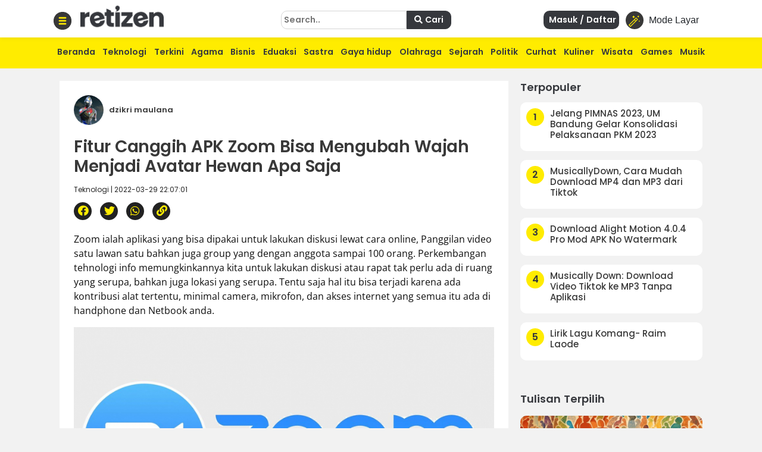

--- FILE ---
content_type: text/html; charset=utf-8
request_url: https://www.google.com/recaptcha/api2/aframe
body_size: 265
content:
<!DOCTYPE HTML><html><head><meta http-equiv="content-type" content="text/html; charset=UTF-8"></head><body><script nonce="iSbe3QUavJunYix3i3d5zw">/** Anti-fraud and anti-abuse applications only. See google.com/recaptcha */ try{var clients={'sodar':'https://pagead2.googlesyndication.com/pagead/sodar?'};window.addEventListener("message",function(a){try{if(a.source===window.parent){var b=JSON.parse(a.data);var c=clients[b['id']];if(c){var d=document.createElement('img');d.src=c+b['params']+'&rc='+(localStorage.getItem("rc::a")?sessionStorage.getItem("rc::b"):"");window.document.body.appendChild(d);sessionStorage.setItem("rc::e",parseInt(sessionStorage.getItem("rc::e")||0)+1);localStorage.setItem("rc::h",'1766404642682');}}}catch(b){}});window.parent.postMessage("_grecaptcha_ready", "*");}catch(b){}</script></body></html>

--- FILE ---
content_type: text/css
request_url: https://static.republika.co.id/files/themes/default/css/styles.css
body_size: 11076
content:
.pace{-webkit-pointer-events:none;pointer-events:none;-webkit-user-select:none;-moz-user-select:none;user-select:none}.pace-inactive{display:none}.pace .pace-progress{background:#fff;position:fixed;z-index:2000;top:0;right:100%;width:100%;height:2px}.pace .pace-progress-inner{display:block;position:absolute;right:0;width:100px;height:100%;box-shadow:0 0 10px #fff,0 0 15px #fff;-webkit-transform:rotate(4deg) translate(0,-4px);-moz-transform:rotate(4deg) translate(0,-4px);-ms-transform:rotate(4deg) translate(0,-4px);-o-transform:rotate(4deg) translate(0,-4px);transform:rotate(4deg) translate(0,-4px)}.pace .pace-activity{display:block;position:fixed;z-index:2000;top:20px;right:15px;width:20px;height:20px;border:3px solid transparent;border-top-color:#fff;border-left-color:#fff;border-radius:10px;-webkit-animation:pace-spinner .4s linear infinite;-moz-animation:pace-spinner .4s linear infinite;-ms-animation:pace-spinner .4s linear infinite;-o-animation:pace-spinner .4s linear infinite;animation:pace-spinner .4s linear infinite}@-webkit-keyframes pace-spinner{0%{-webkit-transform:rotate(0);transform:rotate(0)}100%{-webkit-transform:rotate(360deg);transform:rotate(360deg)}}@-moz-keyframes pace-spinner{0%{-moz-transform:rotate(0);transform:rotate(0)}100%{-moz-transform:rotate(360deg);transform:rotate(360deg)}}@-o-keyframes pace-spinner{0%{-o-transform:rotate(0);transform:rotate(0)}100%{-o-transform:rotate(360deg);transform:rotate(360deg)}}@-ms-keyframes pace-spinner{0%{-ms-transform:rotate(0);transform:rotate(0)}100%{-ms-transform:rotate(360deg);transform:rotate(360deg)}}@keyframes pace-spinner{0%{transform:rotate(0)}100%{transform:rotate(360deg)}}.h1,.h2,.h3,.h4,.h5,.h6,a,body,button,h1,h2,h3,h4,h5,h6,input,select,textarea{font-family:HelveticaNeue-Light,"Helvetica Neue Light","Helvetica Neue",Helvetica,Arial,"Lucida Grande",sans-serif;font-weight:300}.float-right,.list-group-item>a>.badge{float:right}.cross-link,.photo-meta-data{position:relative;z-index:9999}ul.list,ul.list ul{list-style:none}.ps-container.ps-in-scrolling,.ps-container:hover.ps-in-scrolling{pointer-events:none}body{overflow-y:scroll}body>.first-child{padding-top:80px}body>.margin-it{height:115px;margin-bottom:20px;background:#eee}a:active,a:focus,a:link{outline:0;text-decoration:none}.relative{position:relative}.absolute{position:absolute}.nomargin{margin-top:0!important;margin-bottom:0!important}.nopadding{padding-top:0!important;padding-bottom:0!important}.noborder{border:none!important}.bordered{border:1px solid #ddd}.jumbotron.slider-padding{padding:0;margin-top:60px}.jumbotron.errorpadding img{margin-bottom:15px}.jumbotron.text-center img{display:block;margin:0 auto}#map{height:400px}.carouselpadding{margin-top:45px}.carousel-inner>.item>a>img{margin:0 auto!important;width:100%}.carouselpadding .carousel{margin-bottom:20px}.carousel-caption h3,.carousel-caption p{display:inline!important;padding:2px 10px}.carousel-caption h3{margin-bottom:0!important}.carousel-caption p{font-size:16px!important}.navbar-brand{padding:0;margin-right:30px}#comments_holder{margin-top:0}.rounded{-webkit-border-radius:3px;border-radius:3px;overflow:hidden}.rounded-top{-webkit-border-radius:3px 3px 0 0;border-radius:3px 3px 0 0;overflow:hidden}.rounded-bottom{-webkit-border-radius:0 0 3px 3px;border-radius:0 0 3px 3px;overflow:hidden}.btn-lg,.btn-sm,.btn-xs{display:inline-block}.row .h1,.row .h2,.row .h3,.row h1,.row h2,.row h3{margin-bottom:15px}.row-xs{clear:both}.meta{font-size:.8em}.comment-text,.photo-meta-data span{font-size:13px}.text-right{text-align:right}.text-left{text-align:left}.float-left{float:left}.stripViewer{position:relative;overflow:hidden;width:100%;height:285px}.stripViewer .panelContainer{position:relative;left:0;top:0}.stripViewer .panelContainer .panel{float:left;width:100%;height:100%;position:relative}.stripNav,.stripNavL,.stripNavR{display:none}.nav-thumb{border:1px solid #000;margin-right:10px}#movers-row{margin:-43px 0 0 62px}#movers-row div{width:20%;float:left}#movers-row div a.cross-link{float:right}.photo-meta-data{background:url(images/transpBlack.png);padding:10px;height:30px;margin-top:-50px;color:#fff}.cross-link{display:block;width:62px;margin-top:-14px;padding-top:15px}.active-thumb{background:url(images/icon-uparrowsmallwhite.png) top center no-repeat}.footer{background:#ddd;margin-top:20px}.text-shadow,.text-shadow a{text-shadow:0 0 3px #000;color:#fff}.middle{line-height:600px;display:table;width:100%}.middle .mejs-container,.middle>span.img{display:table-cell;vertical-align:middle}.image-placeholder{margin-top:5px;margin-bottom:5px;background:#fff;border:1px solid #ddd;border-radius:3px;-webkit-border-radius:3px;overflow:hidden}.letter-placeholder{margin-top:5px;margin-bottom:5px;background:url(../images/envelope.jpg);border:1px solid #ccc;border-radius:3px;-webkit-border-radius:3px;overflow:hidden;margin-bottom:8px}.letter-placeholder .blog_article{background:#fff;margin:8px;padding:10px}.article_cover{height:120px}.gif_play{width:100%;height:100%;background:url(../images/play.png) center center no-repeat;position:absolute;z-index:2}.navbar-custom{margin-bottom:0;background:#4eb2cf;border-bottom:none;text-transform:uppercase}.navbar-custom .nav li a:active,.navbar-custom .nav li a:focus,.navbar-custom .nav li a:hover{background-color:transparent;outline:0}.navbar-custom .navbar-form{-webkit-transition:all .5s linear;-moz-transition:all .5s linear;transition:all .5s linear;color:#333;padding:24px 10px}.navbar-custom .nav li a{color:#fff;font-weight:700}.navbar-custom .nav li .dropdown-menu a,.navbar-custom .nav li.active .dropdown-menu a{font-weight:400;text-transform:capitalize;color:inherit}.navbar-custom .nav li a:hover{color:#eee}.navbar-custom .nav li.active{outline:0}.navbar-custom .nav li.active a{color:#ddf;font-weight:700}.navbar-custom .nav li.active a:hover{color:#eee}.navbar-custom .nav li .dropdown-menu li a:hover{color:#4eb2cf}.navbar-custom .nav .dropdown-menu.notifications{width:320px;padding:0;text-transform:none!important;background:#fff}.navbar-custom .notifications.loading{background:url(../images/preloader.gif) center center no-repeat #fff!important}.navbar-custom .nav .dropdown-menu.notifications .notifications-area{min-width:320px}.notifications-area small{text-transform:none!important}.navbar-custom .nav .dropdown-menu.notifications a{padding:0;margin:0}.navbar-custom .nav .dropdown-menu.notifications .notifications-footer a{display:block;padding:8px;text-align:center;border-top:1px solid #aaa;color:#333;font-weight:bold;border-radius:0 0 3px 3px;-webkit-border-radius:0 0 3px 3px;background:#fff}.navbar-custom .nav .dropdown-menu.notifications .notifications-footer a:hover{font-style:none}.blog_article img{max-width:100%}.comment-text{text-align:left}div.separator{display:flex;align-items:center;text-align:center;padding:20px 0;color:#ddd;text-transform:uppercase}.ps-container.ps-active-x>.ps-scrollbar-x-rail,.ps-container.ps-active-y>.ps-scrollbar-y-rail,ul.list li a{display:block}.separator::after,div.separator::before{content:'';flex:1;border-bottom:1px solid #ddd}div.separator::before{margin-right:.25em}div.separator::after{margin-left:.25em}#youtubeFrame,.fb-page,.preloader{background-image:url(../images/preloader.gif);background-repeat:no-repeat;background-position:center center}ul.list{padding:0;margin:0}ul.list li a{padding:5px 0}.footer h4{font-weight:700}.bg-dark{background-color:#222}textarea{-moz-box-sizing:border-box;box-sizing:border-box;resize:none}.ps-container{-ms-touch-action:none;overflow:hidden!important}.ps-container.ps-in-scrolling.ps-x>.ps-scrollbar-x-rail{background-color:#eee;opacity:.9}.ps-container.ps-in-scrolling.ps-x>.ps-scrollbar-x-rail>.ps-scrollbar-x{background-color:#999}.ps-container.ps-in-scrolling.ps-y>.ps-scrollbar-y-rail{background-color:#eee;opacity:.9}.ps-container.ps-in-scrolling.ps-y>.ps-scrollbar-y-rail>.ps-scrollbar-y{background-color:#999}.ps-container>.ps-scrollbar-x-rail{display:none;position:absolute;-webkit-border-radius:4px;-moz-border-radius:4px;-ms-border-radius:4px;border-radius:4px;opacity:0;-webkit-transition:background-color .2s linear,opacity .2s linear;-moz-transition:background-color .2s linear,opacity .2s linear;-o-transition:background-color .2s linear,opacity .2s linear;transition:background-color .2s linear,opacity .2s linear;bottom:3px;height:8px}.ps-container>.ps-scrollbar-x-rail>.ps-scrollbar-x,.ps-container>.ps-scrollbar-y-rail{-webkit-border-radius:4px;-moz-border-radius:4px;-ms-border-radius:4px;position:absolute}.ps-container>.ps-scrollbar-x-rail>.ps-scrollbar-x{background-color:#aaa;border-radius:4px;-webkit-transition:background-color .2s linear;-moz-transition:background-color .2s linear;-o-transition:background-color .2s linear;transition:background-color .2s linear;bottom:0;height:8px}.ps-container>.ps-scrollbar-y-rail{display:none;border-radius:4px;opacity:0;-webkit-transition:background-color .2s linear,opacity .2s linear;-moz-transition:background-color .2s linear,opacity .2s linear;-o-transition:background-color .2s linear,opacity .2s linear;transition:background-color .2s linear,opacity .2s linear;right:3px;width:8px}.ps-container>.ps-scrollbar-y-rail>.ps-scrollbar-y{position:absolute;background-color:#aaa;-webkit-border-radius:4px;-moz-border-radius:4px;-ms-border-radius:4px;border-radius:4px;-webkit-transition:background-color .2s linear;-moz-transition:background-color .2s linear;-o-transition:background-color .2s linear;transition:background-color .2s linear;right:0;width:8px}.ps-container:hover.ps-in-scrolling.ps-x>.ps-scrollbar-x-rail{background-color:#eee;opacity:.9}.ps-container:hover.ps-in-scrolling.ps-x>.ps-scrollbar-x-rail>.ps-scrollbar-x{background-color:#999}.ps-container:hover.ps-in-scrolling.ps-y>.ps-scrollbar-y-rail{background-color:#eee;opacity:.9}.ps-container:hover.ps-in-scrolling.ps-y>.ps-scrollbar-y-rail>.ps-scrollbar-y{background-color:#999}.ps-container:hover>.ps-scrollbar-x-rail,.ps-container:hover>.ps-scrollbar-y-rail{opacity:.6}.ps-container:hover>.ps-scrollbar-x-rail:hover{background-color:#eee;opacity:.9}.ps-container:hover>.ps-scrollbar-x-rail:hover>.ps-scrollbar-x{background-color:#999}.ps-container:hover>.ps-scrollbar-y-rail:hover{background-color:#eee;opacity:.9}.ps-container:hover>.ps-scrollbar-y-rail:hover>.ps-scrollbar-y{background-color:#999}.userImage{position:absolute;bottom:-155px;width:100%;margin:auto;left:0;right:0}.text-right-sm{text-align:right}.table>tbody:first-child>tr>th{border-top:none}@media (min-width:768px){.gap-sm{height:33px}.image-placeholder-sm{margin-bottom:10px;background:#fff;border:1px solid #ddd;border-radius:2px;-webkit-border-radius:2px;overflow:hidden}.rounded-sm{-webkit-border-radius:3px;border-radius:3px;overflow:hidden}.first.image-placeholder img.img-responsive{border-radius:2px 2px 0 0}.nogap_ltr{padding:0 0 0 0}.nomargin_sm{margin-top:0;margin-bottom:0}.content-wrapper>.jumbotron{margin-bottom:20px}}@media (max-width:767px){body{background:#fff}.image-placeholder,.letter-placeholder{margin-top:3px;margin-bottom:3px;margin-top:6px}.userImage{bottom:-6px}.text-center-xs{text-align:center}.content-wrapper>.jumbotron{padding:0;margin:0}.article_cover{height:100px}.nomargin-xs{margin-top:0;margin-bottom:0}.nopadding-xs{padding:0!important}}

--- FILE ---
content_type: text/css
request_url: https://retizen.republika.co.id/themes/nretizen/css/layout.css?v=4
body_size: 5842
content:
/* 
    Created on : 2022
    Author     : mariz rep 12/09/2022
    Retizen(NEW VERSION UPDATE)
    update 16/09/2022  02:00 
*/
@font-face {
    font-family: 'Poppins-Medium';
    src:url('fonts/poppins/Poppins-Medium.eot'),
        url('fonts/poppins/Poppins-Medium.ttf') format('truetype'),
        url('fonts/poppins/Poppins-Medium.woff') format('woff'),
        url('fonts/poppins/Poppins-Medium.woff2') format('woff2');
    font-weight: normal;
    font-style: normal;
}

@font-face {
    font-family: 'Poppins-Regular';
    src:url('fonts/poppins/Poppins-Regular.eot'),
        url('fonts/poppins/Poppins-Regular.ttf') format('truetype'),
        url('fonts/poppins/Poppins-Regular.woff') format('woff'),
        url('fonts/poppins/Poppins-Regular.woff2') format('woff2');
    font-weight: normal;
    font-style: normal;
}
@font-face {
    font-family: 'Poppins-SemiBold';
    src:url('fonts/poppins/Poppins-SemiBold.eot'),
        /* url('fonts/poppins/Poppins-SemiBold.ttf') format('truetype'), */
        url('fonts/poppins/Poppins-SemiBold.woff') format('woff'),
        url('fonts/poppins/Poppins-SemiBold.woff2') format('woff2');
    font-weight: normal;
    font-style: normal;
}
@font-face {
    font-family: 'Poppins-Bold';
    src:url('fonts/poppins/Poppins-Bold.eot'),
        url('fonts/poppins/Poppins-Bold.ttf') format('truetype'),
        url('fonts/poppins/Poppins-Bold.woff') format('woff'),
        url('fonts/poppins/Poppins-Bold.woff2') format('woff2');
    font-weight: normal;
    font-style: normal;
}
/* open-sans-regular - latin */
@font-face {
  font-family: 'Open Sans';
  font-style: normal;
  font-weight: 400;
  src: url('fonts/open-sans/open-sans-v34-latin-regular.eot'); /* IE9 Compat Modes */
  src: local(''),
       url('fonts/open-sans/open-sans-v34-latin-regular.eot?#iefix') format('embedded-opentype'), /* IE6-IE8 */
       url('fonts/open-sans/open-sans-v34-latin-regular.woff2') format('woff2'), /* Super Modern Browsers */
       url('fonts/open-sans/open-sans-v34-latin-regular.woff') format('woff'), /* Modern Browsers */
       url('fonts/open-sans/open-sans-v34-latin-regular.ttf') format('truetype'), /* Safari, Android, iOS */
       url('fonts/open-sans/open-sans-v34-latin-regular.svg#OpenSans') format('svg'); /* Legacy iOS */
}
/* open-sans-700 - latin */
@font-face {
  font-family: 'Open Sans';
  font-style: normal;
  font-weight: 700;
  src: url('fonts/open-sans/open-sans-v34-latin-700.eot'); /* IE9 Compat Modes */
  src: local(''),
       url('fonts/open-sans/open-sans-v34-latin-700.eot?#iefix') format('embedded-opentype'), /* IE6-IE8 */
       url('fonts/open-sans/open-sans-v34-latin-700.woff2') format('woff2'), /* Super Modern Browsers */
       url('fonts/open-sans/open-sans-v34-latin-700.woff') format('woff'), /* Modern Browsers */
       url('fonts/open-sans/open-sans-v34-latin-700.ttf') format('truetype'), /* Safari, Android, iOS */
       url('fonts/open-sans/open-sans-v34-latin-700.svg#OpenSans') format('svg'); /* Legacy iOS */
}
 

html{}
body{overflow-x: hidden;overflow-y: scroll;width: 100%;height: 100%;font-family: 'Poppins-Regular';background-color: #f2f2f2;}
li{ list-style-type: none;}
.wrapper{
    padding: 0;margin: 0;
    width: 100%;
    position: relative;
}

.bd-wrapper{margin-top: 80px;}

.header{
    width: 100%;
    margin: 0; display: inline-block; top:0; 
    /*position: fixed;*/
    z-index: 999; background: #ffffff;
    box-shadow: 0px 1px 7px rgb(0 0 0 / 8%);}

.header-wrap {
    max-width: 1100px;
    margin: 0 auto;
    display: flex;
    flex-wrap: wrap;
}

.header-logo{
    float: left;
    
}

.header-left{
    padding: 0;margin: 0;
    float: left;
}
.header-left a{
    font-size: 14px;
    color: #fff;
}
.header-right{
    padding-top: 5px;
    margin: 0;
    flex: auto;
}
.header-right a{
    font-size: 14px;
    color: #fff;
    font-family: "Poppins-Regular";
}
.dropdown-toggle::after{
    display: none;
}
.header-menu-nav{
    padding: 0;
    margin: 0;
}
.sidenav {
    height: 100%;
    width: 0;
    position: fixed;
    z-index: 100;
    top: 0;
    left: 0;
    background-color: #36383d;
    z-index: 99;;
    overflow-x: hidden;
    transition: 0.1s;
    padding: 4rem 0;
}
.sidenav img {
    display: none;
    width: 50%;
    clear: both;
    margin: 65px 20px 0;
}
.sidenav .closebtn {
    position: absolute;
    top: 65px;
    right: 45px;
    font-size: 40px;
    margin-left: 50px;
    color: #fff;
    z-index: 1;
}


.menu-network{
    width: 100%;
    display: inline-block;
    margin-bottom: 10px;
    border-top: 1px #4b4b4b solid;
    padding: 20px;
}
.menu-network p{ 
    color: #ffffff;
    margin-top: 20px;
    font-size: 18px;
    font-weight: bold;

}
.menu-network ul{
    padding: 0;
}
.menu-network li{
    list-style: none;
}
.menu-network li a{
    text-decoration: none;
    font-size: 16px;
    font-weight: bold;
    color: #ffffff !important;
}

#main {
    transition: margin-left 0.5s;
    padding: 16px;
}


.nav-menu {
    padding: 20px;
    display: inline-block;
    width: 45%;
}
}
.nav-menu li{
    list-style: none;
}
.nav-menu li a{
    color: #ffffff;
    font-size: 14px;
    font-weight: bold;
}
.nav-menu li a:hover{
    color: #FFBC01;
}
.follow-sosmed{
    float: right;
    width: 35px;
    height: 35px;
    text-align: right;
    line-height: 40px;
}
.follow-sosmed img{
    width: 100%;
}
.sign-in{
    display: flex;
    float: right;
    padding-top: 13px; 
}
.sign-in li a {
    color: #ffec00;
    font-size: 16px;
    padding: 1rem;
}
.header-right a img {
    width: 30px;
    height: 30px;
    border-radius: 50% !important;
    object-fit: cover;
}
a.register{
    background: #36383d;
    font-family: 'Poppins-SemiBold';
    font-size: 14px;
    color: #fff;
    padding: 5px;
    border-radius: 10px;
}
.submitBtn,
.sign-in span.btn-warning{
    background-color: #36383d!important;
    border-color: #36383d!important;
    border-radius: 10px;
    color:#fff;
    font-family: 'Poppins-SemiBold';
    white-space: nowrap;
    font-size: 14px;
}
.sign-in a{
    margin-right: 10px;
}

.modal-body{
    margin: 1rem auto;
}
.modal-header h1 {
    display: none;
}
 
.modal-header h4 {
    font-weight: 900;
    font-size: 16px;
}

.loginBorder a.btn { 
    color: #ffffff;
    font-size: 16px;
    border-radius: 10px;
}
.btn-fb {
    background-color: #4267b3;
}
.btn-google{
    background-color: #db4437;
}

span.input-group-addon {
    padding:0;
    margin: 0 1em 0 0;
}

.input-group {
    padding: 0;
    margin-bottom: 10px;
}
 

/*logo*/
.logo{
    padding-top: 20px;
    padding-bottom: 20px;

}

.logo-retizen{
    margin: auto;
    flex: 0 0 auto;
    padding: 0;
    margin: 0;
}
.logo-retizen img{
    margin: auto;
    text-align: center;
    width: 50%;
}
.menu-logo{
    padding-top: 5px;
}
.menu-logo a{
    list-style: none;
    text-decoration: none;
}
.menu-logo h2{
    font-family: 'Poppins-SemiBold';
    letter-spacing: -.5px;
    color: #393939;
    float: left;
    margin-left: 5px;
    margin-right: 5px;

    /*logo using background*/
    background: url(img/logo-retizen.png);
    text-indent: -999px;
    width: 140px;
    height: 50px;
    background-size: contain;
    background-repeat: no-repeat;
}
.menu-logo span{
    color: #ffec00;
    padding-top: 10px;
    display: none;
}
.menu-dropdown{
    padding-top: 20px;
    padding-right: 10px;
    float: left;
    cursor: pointer;
}
.menu-dropdown img{
    width: 30px;
}
/*menu*/
.menu-main{
    border-bottom: 1px  #eee solid; 
    background: #ffec00;
}
.menu-scroll {
    margin: 0 auto;
}
.menu-scroll ul {
    padding-top: 75px;
    display: flex;
    padding-right: 0;
    padding-left: 0;
}
.menu-scroll ul li{
    justify-content: space-between;
    padding-right: 0px;
    white-space: nowrap;
    margin: 0 auto;
}
dl, ol
.menu-scroll ul li {
    list-style: none;
    padding-right: 10px;
    flex-direction: row;
    justify-content: space-between;
    white-space: nowrap;
}
.menu-scroll ul li a{
    font-size: 14px;
    font-family: Poppins-SemiBold;
    color: #36383d;
}
/*side left*/
.side-left{
    padding-top: 20px;
    float: left;
}

/*hot topic*/
.hot-topic{
    /* background: #eee; */
    border-radius: 10px;
    padding-bottom: 20px;
}

.hot-topic .row {
    margin: 0px 10px;
}
.hot-topic h2{
    padding: 15px 10px 10px;
    font-family: Poppins-SemiBold;
    font-size: 18px;
    color: #36383d;
}
.hot-topic-list{
    position: relative;
    margin-top: 20px;
    padding: 0px;
}
.hot-topic-list:first-child{
    margin-top: 0;
}
.hot-topic-list span.number{
    display: none;  
    position: absolute;
    top:10px;
    right:10px;
    z-index: 99;
    width: 25px;
    height: 25px;
    text-align: center;
    color: #000;
    font-family: Poppins-SemiBold;
    border-radius: 50%;
    background: #ffec00;
}
.hot-topic-list h3{
    position: absolute;
    bottom:-15px;
    padding: 10px;
    left:0;
    right: 0;
    border-radius: 0 0 10px 10px;
    color: #fff;
    background: rgb(9 9 9 / 84%);
    font-size: 14px;
    font-family: Poppins-SemiBold;
}
.hot-topic-list img{
    width: 100%;
    height: 180px;
    object-fit: cover;
    border-radius: 10px;
}

/*blogger*/

.blogger-off-month{
    padding:0 10px; 
    /* background: #eee; */
    border-radius: 10px;
    margin-top: 20px;
}
.blogger-off-month .row{
    margin-right: 0;
    margin-left: 0;
}

.blogger-off-month.blogger-off-month-sticky {
    position: fixed;
    position: -webkit-sticky;
    top: 35px;
    z-index: 10;
}

.blogger-off-month h2{
    font-family: Poppins-SemiBold;
    font-size: 18px;
    color: #36383d;
    margin-bottom: 20px;
   
}
.blogger-list{
    margin-bottom: 20px;
    padding: 10px;
    display: flex;
    flex-wrap: wrap;
    align-items: center;
    background: #ffffff;
    width: 100%;
    border-radius: 10px;
}
.blogger-list-img{ 
    width: 55px;
    height: 55px;
    border-radius: 50%; 
    overflow: hidden;  
}
.blogger-list-img img {
    width: 100%;
    height: 100%;
    object-fit: cover;
}
.blogger-list-title {
    flex: 1;
    padding-left: 15px;
}
.blogger-list-title h3{
    font-size: 14px;
    font-family: 'Poppins-Regular';
    font-weight:600;
    color: #393939;
    margin-bottom: 0;
}

/*side-middle*/
.side-middle{
    
    float: left;
}
.top-selection{
    margin-top: 20px;
    margin-bottom: 20px;
    padding:1.5em;
    background-color: #ffffff;
   
}
.top-selection h1{
    font-size: 18px;
    font-family: Poppins-SemiBold;
    color: #36383d;
}
.top-scroll{
    display: flex; 
    justify-content: space-between;
    overflow: hidden;
}
.top-selection-title{
    float: left;
}

.top-selection-list{
    padding: 5px;
    flex: 1;
    max-width: 135px !important;   
    position: relative; 
}
.top-selection-list:first-child {
    padding-left: 0;
}
.top-selection-list:last-child {
    padding-right: 0;
}
.top-selection-list a:hover{
    color: #ffec00;
}
.top-selection-list a{
    text-decoration: none;
    
}
.top-selection-list img{
    width: 100%;
    height: 70px;
    object-fit: cover;
    border-radius: 10px;
}
.top-selection-list span.number{
    position: absolute;
    top: 15px;
    right: 10px;
    z-index: 99;
    width: 25px;
    height: 25px;
    text-align: center;
    color: #000;
    font-family: Poppins-SemiBold;
    border-radius: 50%;
    background: #ffec00;
}
.top-selection-list h2{
    font-size: 13px;
    font-family: 'Poppins-Regular';
    font-weight: 600;
    color: #36383d;
    margin-top: 10px;
    max-height: 34px;
}

/*index*/
#posts-infinite {
    display: flex;
    flex-wrap: wrap;
}

.index .col-lg-12{
    -ms-flex: 0 0 49%;
    flex: 0 0 49%;
    max-width: 49%;
    padding: 1em;
    margin-right: 15px;
}
.index{ 
    display: inline-block;
    margin-top: 10px;
    margin-bottom: 30px;
}
.index-list:nth-child(even) {
    margin-right: 0;
}
.index h2{
    font-size: 18px;
    letter-spacing: -.5px;
    font-family: 'Poppins-Medium';
    color: #36383d;
    margin: 10px auto;
}
.index-list{
    float: left;
    margin-bottom: 20px;
    padding: 15px; 
    background: #fff;
}
.index-list a{
    text-decoration: none;
}
.index-list .fa, .fas{
    color: #36383d;
}
.index-profile{
    margin-bottom: 10px;
}
.index-profile img{
    width: 40px!important;
    height: 40px!important;
    object-fit: cover;
    border-radius: 50%;
}
.index-profile span{
    font-size: 13px;
    font-family: 'Poppins-SemiBold';
    color: #393939;
}


.index-list img{
    width: 100%;
    height: 200px;
    object-fit: cover;
    margin-right: 5px;
}
.index-list label{
    margin-right: 15px;
}
 
.index-list time {
    margin-top: 11px;
    float: right;
    color: #aaa;
    font-family: 'Poppins-Regular'; 
    font-weight:400;
    font-size: 12px;
}
span.detail-subtitle{
    margin-bottom: 11px;
    color: rgba(0,0,0,.85);
    font-family: 'Poppins-Regular'; 
    font-weight:400;
    font-size: 12px;
}

/*side-right*/
.side-right{
    float: right;
    margin-top: 20px;
}
/*banner right*/
.side-banner{
    margin-bottom: 20px;
}

/*disclaimer*/
.disclaimer{
    padding: 20px;
    background: #d9d9d9;
    border-radius: 10px; 
    margin: 10px 0;
}
.disclaimer h2{
    font-family: Poppins-SemiBold;
    font-size: 19px;
    color: #36383d;
    text-align: left;
}
.disclaimer p{
    font-size: 14px;
}
.popular{
    padding: 0 10px;
    /* background: #fff; */
    border-radius: 10px; 
}
.popular.popular-sticky {
    position: fixed;
    position: -webkit-sticky;
    top: 55px;
    z-index: 10;
}
.popular h2{
    font-family: Poppins-SemiBold;
    font-size: 18px;
    color: #36383d;
}
.popular-list {
    margin: 15px auto;
    background: #fff;
    padding: 10px;
    border-radius: 10px;
}
.popular-list a{
    display: flex;
    text-decoration: none;
}
.popular-list-number{
    flex-grow: 0;
    flex-shrink: 0;
    flex-basis: auto;
    width: 30px;
    height: 30px;
    line-height: 30px;
    font-family: Poppins-SemiBold;
    border-radius: 50%;
    font-size: 16px;
    color: #36383d;
    background: #ffec00;
    float: left;
    text-align: center;
    margin-right: 10px;
}
.popular-list-title{ 
}
.popular-list-title h3{
    font-family: 'Poppins-Medium';
    font-size: 15px;
    color:#393939;
}

.news-middle{
    
}
span.news-read-profile{
    margin-bottom: 20px;
    display: block;
}
.news-read-profile img{
    width: 50px!important;
    height: 50px!important;
    object-fit: cover;
    border-radius: 50%;
    margin-right: 5px;
}
.news-read-profile span {
    font-family: 'Poppins-SemiBold';
    font-size: 13px;
    color: #393939;
}
.news-read-profile i{
    padding: 4px;
    background: #ffec00;
    color: #fff;
    font-size: 16px;
    border-radius: 10px;
}
.profile-caption-follow {
    float: right;
    background:#36383d;
    border-radius: 10px;
    padding: 5px;
    margin-top: 10px;
    font-size: 14px;
    cursor: pointer;
}
a.follow {
    color: #ffec00;
}
a.follow span{
    color: #ffec00;
    font-size: 12px;
}
/*.profile-caption-follow:hover {
    background: #ffec00;
}
.profile-caption-follow:hover a.follow, .profile-caption-follow:hover a.follow span {
    color: #ffffff;
}*/
.news-content img{
    width: 100%;
    height: auto;
    object-fit: cover;
}
.news-content h1{
    font-size: 28px;
    font-family: Poppins-SemiBold;
    color: #393939;
    letter-spacing: -.5px;
}
.news-content figcaption {
    font-size: 12px;
    font-style: italic;
    padding: 5px 0;
}

 /*shared news*/
 .shared-news{
     margin-bottom: 10px;
 }
 .shared-news ul{
     padding: 10px 0 0;
 }
 .shared-news li{
    display: inline-block;
    margin-right: 10px;
    list-style: none;
    background: #222222;
    width: 30px;
    height: 30px;
    padding: 2px 7px;
    border-radius: 50px;
 }
 .shared-news ul li a{
     font-size: 18px;
     color: #ffec00;
 }
 .read-news{
     display: inline-block;
     margin-top: 10px;
 }
 .read-news p{
    font-size: 16px;
     font-family: 'Open Sans', sans-serif;
    color: #000;
    letter-spacing: 0.5px;
 }
 .read-news span{
     font-weight: bold;
 }
 /*tagging*/
    .tagging {
        clear: both;
    padding-bottom: 20px;
    }
 .tagging ul{
     padding: 0;
 }
 .tagging li{
     margin: 2px; 
     list-style: none;
     display: inline-block;
     vertical-align: middle;
 }
 .tagging li a{
     background:#ffec00;
     padding: 3px;
     color: #36383d;
     font-size: 12px;
     font-family: 'Poppins-SemiBold';
     border-radius: 8px;
 }
 /*baca juga*/
 .read-to{
     background: #aaa;
     padding: 10px;
     margin-bottom: 10px;
 }

 .read-to h2{
    font-size: 18px;
    font-family: Poppins-SemiBold;
    color: #36383d;
 }
.news-top { 
    padding: 30px 0;
    text-align: left;
    clear: both;
}
 .news-top h2{
    font-family: Poppins-SemiBold;
    font-size: 18px;
    color: #393939;
    margin-left: 0.05em;
 }
 .news-top-list{
     padding: 10px; 
 }
 .news-top-list img{
     width: 100%;
     height: 150px;
     object-fit: cover;
     border-radius: 10px;
 }
 .news-top-list h3{
    font-family: Poppins-SemiBold;
    font-size: 14px;
    color: #393939;
    margin-top: 10px;
 }
 
/*foot*/
.foot{
    margin: 0;
    padding: 10px;
    background: #ffec00;
    text-align: center;
    width: 100%;
    display: inline-block;
}
.foot p{
    font-family: 'Poppins-SemiBold';
    font-size: 12px;
    padding: 0;
    margin: 0;
    color: #36383d;
}

.group-network{
    background: #343434;
    display: block;
    height: 27px;
}
.group-network-company{
    float: left;
    padding-right: 10px;
}
.group-network-company a{
    list-style:none;
    text-decoration: none;
}
.group-network-company img{
    width: 18px;
    height: 18px;
}
.group-network-company span{
    color: #fff;
    font-family: 'Poppins-SemiBold';
    font-size: 12px;
}
/*sidebar menu*/
.sidebar-menu{
    padding:0;
    margin: 0;
    max-width: 280px;
    /*background: #0C0D14;*/ 
    position: fixed;
    float: left;
    z-index: 99;
    border-right: 1px #1F2030 solid;
}
.sidebar-menu ul{
    padding: 0;
    margin: 0;
   
}
.sidebar-menu li{
    font-size: 17px;
    margin-top: 20px;
    margin-bottom: 20px;
    color:#878A9E;
    display: block;
    padding-left: 15px;
    padding-right: 15px;
   
}
.sidebar-menu li.active{
    padding-top: 5px;
    padding-bottom: 5px;
    background: #482EB2;
    color: #fff;
}
ul.menu-top{
    border-bottom: 1px #1F2030  solid;
    padding-top: 80px;
}
ul.menu-middle{
    border-bottom: 1px #1F2030  solid;
}
.menu-bottom{
    background: #1F2030;
    padding-left: 15px;
    padding-right: 15px;
}
.menu-bottom h2{
    font-family: 'Poppins-SemiBold';
    color: #393939;
}
.menu-bottom a{
    color: #878A9E;
    padding: 4px;
    font-size: 19px;
}

.sidebar-menu ul i {
    width: 30px;
}


/*sidebar-menu2*/

/*sidebar menu*/
.sidebar-menu2{
    padding:0;
    margin: 0;
    height: 100%;
    overflow-y: scroll;
    max-width: 280px;
    background: #1F2030; 
    z-index: 99;
    border-right: 1px #1F2030 solid;
}
.sidebar-menu2 ul{
    padding: 0;
    margin: 0;
   
}
.sidebar-menu2 li{
    font-size: 16px;
    margin-top: 10px;
    margin-bottom: 10px;
    color:#878A9E;
    display: block;
    padding-left: 15px;
    padding-right: 15px;
   
}
.sidebar-menu2 li.active{
    padding-top: 5px;
    padding-bottom: 5px;
    background: #482EB2;
    color: #fff;
}
.sidebar-menu2 li a {
    font-family: 'Poppins-SemiBold';
    color: #878A9E;
}
.sidebar-menu2 li a.active {
    font-family: 'Poppins-SemiBold';
    color: #fff;
}

ul.menu-top{
    border-bottom: 1px #1F2030  solid;
    padding-top: 80px;
}
ul.menu-middle{
    border-bottom: 1px #1F2030  solid;
}
.menu-bottom li img{
    width: 20px;
    height: 20px;
    background: #1F2030;
    border-radius: 50%;
    object-fit: cover;
    margin-right: 10px;
}
.sidebar-menu2 ul i {
    width: 30px;
}

/*search*/
.search{
    width: 50%;
    /* float:right; */
    padding-top: 13px;
}
.search input[type=text]{
    padding: 4px;
    font-size: 14px;
    border: 1px #d5d5d5 solid;
    float: left;
    width: 60%;
    background: white;
    font-family: 'Poppins-SemiBold';
    outline: 0;
    border-top-left-radius: 10px;
    border-bottom-left-radius: 10px;
}
.search button{
    color: #fff;
    border: 1px #ffec00 solid;
    border-radius: 0;
    -moz-border-radius: 0;
    -webkit-border-radius: 0;
    -o-border-radius: 0;
    background: #ffec00;
    padding: 4px;
    padding-left: 12px; 
    padding-right: 12px; 
    border-top-right-radius: 10px;
    border-bottom-right-radius: 10px;
}

.sidebar-menu li a{
    font-family: 'Poppins-SemiBold';
    color:#878A9E;
}
.sidebar-menu li.active a{
    font-family: 'Poppins-SemiBold';
    color:#fff;
}
.dropdown-menu{
    background-color: #36383d;
    margin-top: 10px;
}
/*global*/
.lbl-category{
    background: #ffec00;
    padding: 5px 5px 5px 5px;
    font-family: 'Poppins-Medium'; 
    font-weight:400;
    color: #36383d;
    font-size: 12px;
    border-radius: 10px;
}

.btn.focus, .btn:focus{outline:0 !important; box-shadow: none !important;}

svg.small-icon {fill: #ffec00;}

button.btn.btn-mode.link-mobile-mode-layar {
    padding: 0;
}

.link-mobile-mode-layar .feature-icon.bg-black.bg-gradient {
    display: inline-block;
    vertical-align: middle;
    color: #ffffff;
    background: #383838;
    width: 30px;
    height: 30px;
    border-radius: 50px;
    font-size: 20px;
}

.link-mobile-mode-layar span {
    display: inline-block;
    vertical-align: middle;
    padding-left: 5px;
}
.bg-info {
    background-color: #ffbf00!important;
}
.nopadding {
    padding-top: 0!important;
    padding-bottom: 0!important;
    padding-right: 0;
    padding-left: 0;
}


/*--------------------------------------------------------------
# Hero Section
--------------------------------------------------------------*/
{
  width: 100%;
  position: relative;
  background: #14171A;
  padding: 0;
}

@media (min-width: 1365px) {
  {
    background-attachment: fixed;
  }
}

h1 {
  font-size: 30px;
  font-weight: 700;
  margin: 20px 0 10px;
  color: #fff;
  font-family: 'Poppins-Bold';
}

small{
  padding: 0;
  color: #000000;
}

p {
  color: rgba(0,0,0, 0.95);
  font-weight: 400;
  margin-top: 20px;
  font-family: "Open Sans", arial, tahoma, sans-serif;
  font-size: 16px;
}

.headline {
  padding: 0;
  position: relative; 
  overflow: hidden;
}

.headline .headline-img { 
    height: 400px;
    object-fit: cover;
    overflow: hidden;
}

.headline.col-lg-12 {
    padding: 1.25em 0;
}

.headline-img img {
    width: 100%;
    object-fit: cover;
}

.headline-title {
    position: absolute;
    bottom: 0;
    padding: 1rem;
    background: rgb(0,0,0);
    background: linear-gradient(to top, rgba(0, 0, 0, 0.95) 0%, rgba(255, 255, 255, 0) 100%);
    width: 100%;
}
 
.headline-title small{
	color: #ffffff;
}
.wrap-indicator .title-headline {
    font-size: 12px;
    letter-spacing: -.25px;
    padding: 0.5rem;
    font-family: 'Poppins-Bold';
}

.wrap-indicator .headline-img {
    height: 80px;
    overflow: hidden;
}

.btn-get-started {
  font-family: "Poppins";
  font-weight: 500;
  font-size: 15px;
  letter-spacing: 1px;
  display: inline-block;
  padding: 14px 40px;
  border-radius: 50px;
  transition: 0.3s;
  color: #fff;
  background: rgba(255, 255, 255, 0.1);
  box-shadow: 0 0 15px rgba(0, 0, 0, 0.08);
  border: 2px solid rgba(255, 255, 255, 0.1);
}

.btn-get-started:hover {
  border-color: rgba(255, 255, 255, 0.5);
}

.btn-watch-video {
  font-size: 16px;
  transition: 0.5s;
  margin-left: 25px;
  color: #fff;
  font-weight: 600;
}

.btn-watch-video i {
  color: rgba(255, 255, 255, 0.5);
  font-size: 32px;
  transition: 0.3s;
  line-height: 0;
  margin-right: 8px;
}

.btn-watch-video:hover i {
  color: #fff;
}

.carousel {
  position: relative;
}

.carousel.pointer-event {
  touch-action: pan-y;
}

.carousel-inner {
  position: relative;
  width: 100%;
  overflow: hidden;
}
.carousel-inner::after {
  display: block;
  clear: both;
  content: "";
}

.carousel-item {
  position: relative;
  display: none;
  float: left;
  width: 100%;
  margin-right: -100%;
  -webkit-backface-visibility: hidden;
          backface-visibility: hidden;
  transition: transform 0.6s ease-in-out;
}

.carousel-item img{
    width: 100%;
    height: auto;
}

@media (prefers-reduced-motion: reduce) {
  .carousel-item {
    transition: none;
  }
}

.carousel-item.active,
.carousel-item-next,
.carousel-item-prev {
  display: block;
}

/* rtl:begin:ignore */
.carousel-item-next:not(.carousel-item-start),
.active.carousel-item-end {
  transform: translateX(100%);
}

.carousel-item-prev:not(.carousel-item-end),
.active.carousel-item-start {
  transform: translateX(-100%);
}

/* rtl:end:ignore */
.carousel-fade .carousel-item {
  opacity: 0;
  transition-property: opacity;
  transform: none;
}
.carousel-fade .carousel-item.active,
.carousel-fade .carousel-item-next.carousel-item-start,
.carousel-fade .carousel-item-prev.carousel-item-end {
  z-index: 1;
  opacity: 1;
}
.carousel-fade .active.carousel-item-start,
.carousel-fade .active.carousel-item-end {
  z-index: 0;
  opacity: 0;
  transition: opacity 0s 0.6s;
}
@media (prefers-reduced-motion: reduce) {
  .carousel-fade .active.carousel-item-start,
.carousel-fade .active.carousel-item-end {
    transition: none;
  }
}

.carousel-control-prev,
.carousel-control-next {
  position: absolute;
  top: 0;
  bottom: 0;
  z-index: 1;
  display: flex;
  align-items: center;
  justify-content: center;
  width: 15%;
  padding: 0;
  color: #fff;
  text-align: center;
  background: none;
  border: 0;
  opacity: 0.5;
  transition: opacity 0.15s ease;
}
@media (prefers-reduced-motion: reduce) {
  .carousel-control-prev,
.carousel-control-next {
    transition: none;
  }
}
.carousel-control-prev:hover, .carousel-control-prev:focus,
.carousel-control-next:hover,
.carousel-control-next:focus {
  color: #fff;
  text-decoration: none;
  outline: 0;
  opacity: 0.9;
}

.carousel-control-prev {
  left: 0;
}

.carousel-control-next {
  right: 0;
}

.carousel-control-prev-icon,
.carousel-control-next-icon {
  display: inline-block;
  width: 2rem;
  height: 2rem;
  background-repeat: no-repeat;
  background-position: 50%;
  background-size: 100% 100%;
}

/* rtl:options: {
  "autoRename": true,
  "stringMap":[ {
    "name"    : "prev-next",
    "search"  : "prev",
    "replace" : "next"
  } ]
} */
.carousel-control-prev-icon {
  background-image: url("data:image/svg+xml,%3csvg xmlns='http://www.w3.org/2000/svg' viewBox='0 0 16 16' fill='%23fff'%3e%3cpath d='M11.354 1.646a.5.5 0 0 1 0 .708L5.707 8l5.647 5.646a.5.5 0 0 1-.708.708l-6-6a.5.5 0 0 1 0-.708l6-6a.5.5 0 0 1 .708 0z'/%3e%3c/svg%3e");
}

.carousel-control-next-icon {
  background-image: url("data:image/svg+xml,%3csvg xmlns='http://www.w3.org/2000/svg' viewBox='0 0 16 16' fill='%23fff'%3e%3cpath d='M4.646 1.646a.5.5 0 0 1 .708 0l6 6a.5.5 0 0 1 0 .708l-6 6a.5.5 0 0 1-.708-.708L10.293 8 4.646 2.354a.5.5 0 0 1 0-.708z'/%3e%3c/svg%3e");
}

.carousel-indicators {
    z-index: 2;
    display: flex;
    justify-content: space-between;
    padding: 0;
    margin: 0 !important;
    list-style: none;
    position: static !important;
}
.carousel-indicators [data-target] {
    display: flex;
    align-content: flex-start;
    box-sizing: content-box;
    flex: auto;
    width: 16.66666667%;
    padding: 0;
    margin-right: 0px;
    margin-left: 0px;
    cursor: pointer;
    background-color: #ffffff;
    background-clip: padding-box;
    border: 0;
    border-top: 5px solid #969696;
    border-right: 2px solid #e1e1e1;
    opacity: 0.5;
    transition: opacity 0.6s ease;
    color: #000;
    font-size: 14px;
    text-align: left;
    font-family: 'Poppins-SemiBold';
}
.carousel-indicators [data-target]:last-child {
    border-right: none;
}
.carousel-indicators [data-target] {
    display: flex;
    align-content: flex-start;
    box-sizing: content-box;
    flex: auto;
    width: 16.66666667%;
    padding: 0;
    margin-right: 0px;
    margin-left: 0px;
    cursor: pointer;
    background-color: #ffffff;
    background-clip: padding-box;
    border: 0;
    border-top: 5px solid #969696;
    border-right: 2px solid #e1e1e1;
    opacity: 0.5;
    transition: opacity 0.6s ease;
    color: #000;
    font-size: 14px;
    text-align: left;
    font-family: 'Poppins-SemiBold';
}
.carousel-indicators [data-target]:last-child {
    border-right: none;
}
@media (prefers-reduced-motion: reduce) {
  .carousel-indicators [data-target] {
    transition: none;
  }
}
.carousel-indicators .active {
  opacity: 1;
  border-top-color: #ffec00;
  border-radius: 0;
}

.carousel-caption { 
  right: 15%;
  bottom: 1.25rem;
  left: 15%;
  padding: 1.25rem; 
  color: #fff;
  text-align: center;
}

.carousel-dark .carousel-control-prev-icon,
.carousel-dark .carousel-control-next-icon {
  filter: invert(1) grayscale(100);
}
.carousel-dark .carousel-indicators [data-target] {
  background-color: #000;
}
.carousel-dark .carousel-caption {
  color: #000;
}
.carousel button:focus {
	outline: none;
}

span.visually-hidden {
    text-indent: -9999px;
}
/*dark mode */

.dark-mode .header{background: #090909; border-bottom: 1px solid;}

.dark-mode .wrapper, .dark-mode .menu-main, .dark-mode .top-selection {background: #090909;} 

.dark-mode .menu-logo h2{background-image: url(img/logo-retizen-yellow.png);}

.dark-mode .menu-main { border-bottom: 1px solid;} 
 

.dark-mode .menu-scroll ul li a,.dark-mode .top-selection h1,
.dark-mode .top-selection-list h2,.dark-mode
.blogger-off-month h2,.dark-mode  .news-content p,
.dark-mode .news-top-list h3,.dark-mode .hot-topic h2,
.dark-mode .index h2,.dark-mode  .disclaimer h2,
.dark-mode .disclaimer p, .dark-mode  .popular h2,
.dark-mode .popular-list-title h3,.dark-mode  .news-top h2,
.dark-mode .index-list .fa, .dark-mode .index-list .fas,
.dark-mode .hot-topic-list h3, .dark-mode .news-content figcaption,
.dark-mode .blogger-list-title h3
{color: #ffffff;}

/*.dark-mode .hot-topic,.dark-mode  .blogger-off-month, 
.dark-mode .disclaimer,.dark-mode  .popular*/
.dark-mode .popular-list, .dark-mode .index-list , .dark-mode .blogger-list, .dark-mode  .disclaimer
{background: #222222;} 

.dark-mode .index-profile span, .dark-mode .news-read-profile span, .dark-mode span.detail-subtitle{color: #aaaaaa;} 

.dark-mode .link-mobile-mode-layar .feature-icon.bg-black.bg-gradient { color: #fff;background: #ffec00;}
.dark-mode .link-mobile-mode-layar span, .dark-mode .blogger-list {color: #fff;} 
.dark-mode svg.small-icon {fill: #090909;}
/* end  of dark mode */

/*skin ads*/
.skin-kiri{position: fixed;left: 0px !important;}
.skin-kanan{position: fixed;right: 0 !important;}

--- FILE ---
content_type: application/javascript; charset=utf-8
request_url: https://fundingchoicesmessages.google.com/f/AGSKWxVAO853yPxwluQfo_qK4ijQzvZ1nisLBHnG9LwpC-vhYgfVUj-no0lUHoTllhPFtKwvd7fOmz7FiGrLC4hkgl8l_FWiIc0wKYSlNJarPgxFjLk5PxYRE2oMqyK-zzNgO6h1twvB4b8-_8AvpUp5ReLY9e3IZpBB7bvOFfM7_msPc5BV0DTklyJreayL/_/ssc_ad./onead_.160x600./swf/ad-/adlabs.js
body_size: -1289
content:
window['7153c5db-b735-4b8d-93a7-ad11bb78b47b'] = true;